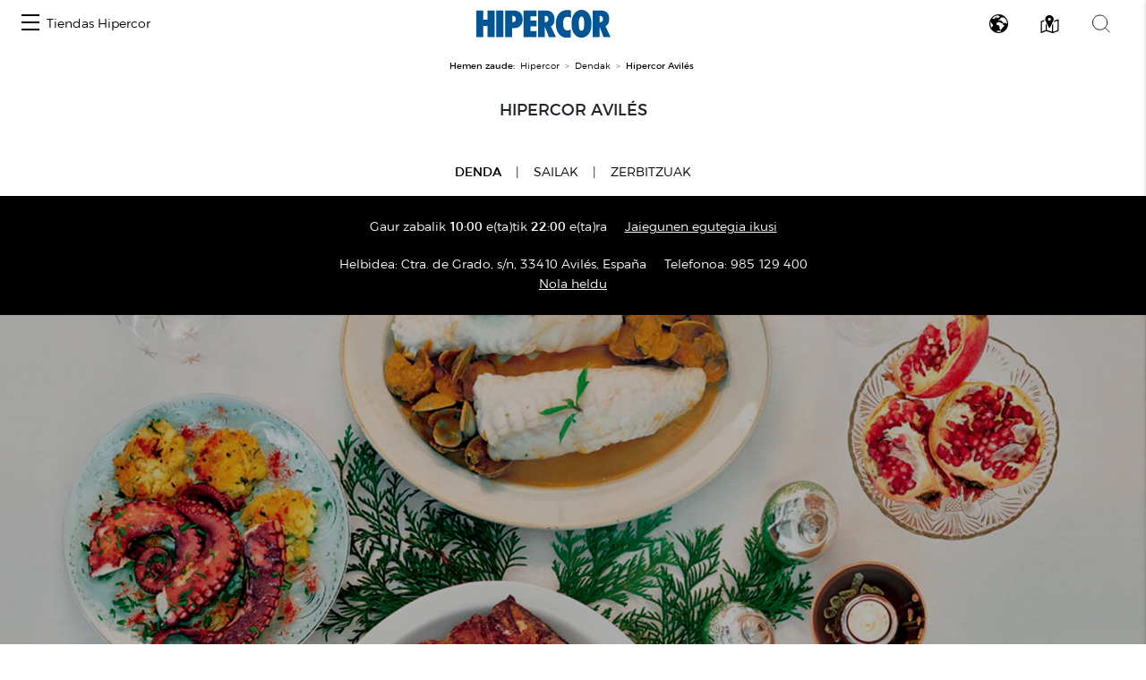

--- FILE ---
content_type: image/svg+xml
request_url: https://centroscomerciales.elcorteingles.es/assets/images/maps/map_point_blue.svg
body_size: 780
content:
<?xml version="1.0" encoding="utf-8"?>
<!-- Generator: Adobe Illustrator 16.0.0, SVG Export Plug-In . SVG Version: 6.00 Build 0)  -->
<!DOCTYPE svg PUBLIC "-//W3C//DTD SVG 1.1//EN" "http://www.w3.org/Graphics/SVG/1.1/DTD/svg11.dtd">
<svg version="1.1" id="Layer_1" xmlns:sketch="http://www.bohemiancoding.com/sketch/ns"
	 xmlns="http://www.w3.org/2000/svg" xmlns:xlink="http://www.w3.org/1999/xlink" x="0px" y="0px" width="42px" height="24px"
	 viewBox="0 0 42 24" enable-background="new 0 0 42 24" xml:space="preserve">
<title>Slice 2</title>
<desc>Created with Sketch.</desc>
<g id="Page-1" sketch:type="MSPage">
	<path id="Path-1" sketch:type="MSShapeGroup" fill="#00528E" stroke="#FFFFFF" stroke-width="0.3" d="M0.041,0v24.131L42,11.77
		L0.041,0z"/>
</g>
</svg>
